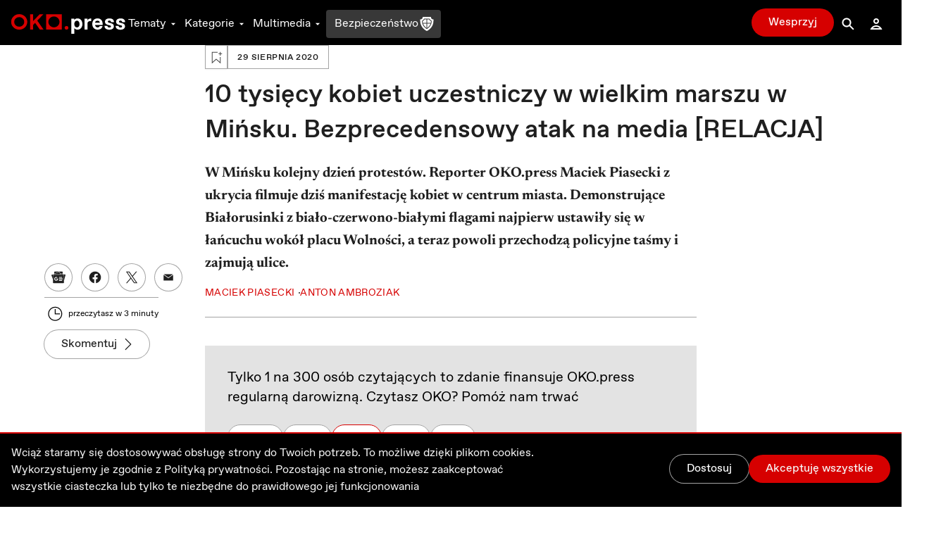

--- FILE ---
content_type: application/javascript; charset=UTF-8
request_url: https://oko.press/_next/static/chunks/3071-32e68e13a22d245f.js
body_size: 3757
content:
!function(){try{var e="undefined"!=typeof window?window:"undefined"!=typeof global?global:"undefined"!=typeof self?self:{},t=(new Error).stack;t&&(e._sentryDebugIds=e._sentryDebugIds||{},e._sentryDebugIds[t]="d1a6e65b-eeac-46a3-ad07-e8a575c226fd",e._sentryDebugIdIdentifier="sentry-dbid-d1a6e65b-eeac-46a3-ad07-e8a575c226fd")}catch(e){}}(),(self.webpackChunk_N_E=self.webpackChunk_N_E||[]).push([[3071],{53071:function(e,t,n){n.d(t,{u:function(){return Y},Ce:function(){return oe},_v:function(){return G},pn:function(){return A},aJ:function(){return K}});var o=n(87462),r=n(67294),i=n.t(r,2),s=n(76652),l=n(17255),u=n(32707),c=n(65071),a=n(95355);const d="dismissableLayer.update",f="dismissableLayer.pointerDownOutside",p="dismissableLayer.focusOutside";let v;const m=(0,r.createContext)({layers:new Set,layersWithOutsidePointerEventsDisabled:new Set,branches:new Set}),E=(0,r.forwardRef)(((e,t)=>{const{disableOutsidePointerEvents:n=!1,onEscapeKeyDown:i,onPointerDownOutside:u,onFocusOutside:E,onInteractOutside:g,onDismiss:w,...h}=e,C=(0,r.useContext)(m),[T,D]=(0,r.useState)(null),[,x]=(0,r.useState)({}),P=(0,l.e)(t,(e=>D(e))),L=Array.from(C.layers),[_]=[...C.layersWithOutsidePointerEventsDisabled].slice(-1),O=L.indexOf(_),k=T?L.indexOf(T):-1,R=C.layersWithOutsidePointerEventsDisabled.size>0,M=k>=O,I=function(e){const t=(0,a.W)(e),n=(0,r.useRef)(!1),o=(0,r.useRef)((()=>{}));return(0,r.useEffect)((()=>{const e=e=>{if(e.target&&!n.current){const i={originalEvent:e};function r(){b(f,t,i,{discrete:!0})}"touch"===e.pointerType?(document.removeEventListener("click",o.current),o.current=r,document.addEventListener("click",o.current,{once:!0})):r()}n.current=!1},r=window.setTimeout((()=>{document.addEventListener("pointerdown",e)}),0);return()=>{window.clearTimeout(r),document.removeEventListener("pointerdown",e),document.removeEventListener("click",o.current)}}),[t]),{onPointerDownCapture:()=>n.current=!0}}((e=>{const t=e.target,n=[...C.branches].some((e=>e.contains(t)));M&&!n&&(null===u||void 0===u||u(e),null===g||void 0===g||g(e),e.defaultPrevented||null===w||void 0===w||w())})),S=function(e){const t=(0,a.W)(e),n=(0,r.useRef)(!1);return(0,r.useEffect)((()=>{const e=e=>{if(e.target&&!n.current){b(p,t,{originalEvent:e},{discrete:!1})}};return document.addEventListener("focusin",e),()=>document.removeEventListener("focusin",e)}),[t]),{onFocusCapture:()=>n.current=!0,onBlurCapture:()=>n.current=!1}}((e=>{const t=e.target;[...C.branches].some((e=>e.contains(t)))||(null===E||void 0===E||E(e),null===g||void 0===g||g(e),e.defaultPrevented||null===w||void 0===w||w())}));return function(e){const t=(0,a.W)(e);(0,r.useEffect)((()=>{const e=e=>{"Escape"===e.key&&t(e)};return document.addEventListener("keydown",e),()=>document.removeEventListener("keydown",e)}),[t])}((e=>{k===C.layers.size-1&&(null===i||void 0===i||i(e),!e.defaultPrevented&&w&&(e.preventDefault(),w()))})),(0,r.useEffect)((()=>{if(T)return n&&(0===C.layersWithOutsidePointerEventsDisabled.size&&(v=document.body.style.pointerEvents,document.body.style.pointerEvents="none"),C.layersWithOutsidePointerEventsDisabled.add(T)),C.layers.add(T),y(),()=>{n&&1===C.layersWithOutsidePointerEventsDisabled.size&&(document.body.style.pointerEvents=v)}}),[T,n,C]),(0,r.useEffect)((()=>()=>{T&&(C.layers.delete(T),C.layersWithOutsidePointerEventsDisabled.delete(T),y())}),[T,C]),(0,r.useEffect)((()=>{const e=()=>x({});return document.addEventListener(d,e),()=>document.removeEventListener(d,e)}),[]),(0,r.createElement)(c.WV.div,(0,o.Z)({},h,{ref:P,style:{pointerEvents:R?M?"auto":"none":void 0,...e.style},onFocusCapture:(0,s.M)(e.onFocusCapture,S.onFocusCapture),onBlurCapture:(0,s.M)(e.onBlurCapture,S.onBlurCapture),onPointerDownCapture:(0,s.M)(e.onPointerDownCapture,I.onPointerDownCapture)}))}));function y(){const e=new CustomEvent(d);document.dispatchEvent(e)}function b(e,t,n,{discrete:o}){const r=n.originalEvent.target,i=new CustomEvent(e,{bubbles:!1,cancelable:!0,detail:n});t&&r.addEventListener(e,t,{once:!0}),o?(0,c.jH)(r,i):r.dispatchEvent(i)}var g=n(29563);const w=i["useId".toString()]||(()=>{});let h=0;var C=n(24929),T=(n(60958),n(43216));const D=(0,r.forwardRef)(((e,t)=>{const{children:n,...i}=e,s=r.Children.toArray(n),l=s.find(L);if(l){const e=l.props.children,n=s.map((t=>t===l?r.Children.count(e)>1?r.Children.only(null):(0,r.isValidElement)(e)?e.props.children:null:t));return(0,r.createElement)(x,(0,o.Z)({},i,{ref:t}),(0,r.isValidElement)(e)?(0,r.cloneElement)(e,void 0,n):null)}return(0,r.createElement)(x,(0,o.Z)({},i,{ref:t}),n)}));D.displayName="Slot";const x=(0,r.forwardRef)(((e,t)=>{const{children:n,...o}=e;return(0,r.isValidElement)(n)?(0,r.cloneElement)(n,{..._(o,n.props),ref:(0,l.F)(t,n.ref)}):r.Children.count(n)>1?r.Children.only(null):null}));x.displayName="SlotClone";const P=({children:e})=>(0,r.createElement)(r.Fragment,null,e);function L(e){return(0,r.isValidElement)(e)&&e.type===P}function _(e,t){const n={...t};for(const o in t){const r=e[o],i=t[o];/^on[A-Z]/.test(o)?n[o]=(...e)=>{null===i||void 0===i||i(...e),null===r||void 0===r||r(...e)}:"style"===o?n[o]={...r,...i}:"className"===o&&(n[o]=[r,i].filter(Boolean).join(" "))}return{...e,...n}}var O=n(39920);const k=(0,r.forwardRef)(((e,t)=>(0,r.createElement)(c.WV.span,(0,o.Z)({},e,{ref:t,style:{position:"absolute",border:0,width:1,height:1,padding:0,margin:-1,overflow:"hidden",clip:"rect(0, 0, 0, 0)",whiteSpace:"nowrap",wordWrap:"normal",...e.style}})))),R=k,[M,I]=(0,u.b)("Tooltip",[C.D7]),S=(0,C.D7)(),W="TooltipProvider",Z=700,F="tooltip.open",[B,V]=M(W),A=e=>{const{__scopeTooltip:t,delayDuration:n=Z,skipDelayDuration:o=300,disableHoverableContent:i=!1,children:s}=e,[l,u]=(0,r.useState)(!0),c=(0,r.useRef)(!1),a=(0,r.useRef)(0);return(0,r.useEffect)((()=>{const e=a.current;return()=>window.clearTimeout(e)}),[]),(0,r.createElement)(B,{scope:t,isOpenDelayed:l,delayDuration:n,onOpen:(0,r.useCallback)((()=>{window.clearTimeout(a.current),u(!1)}),[]),onClose:(0,r.useCallback)((()=>{window.clearTimeout(a.current),a.current=window.setTimeout((()=>u(!0)),o)}),[o]),isPointerInTransitRef:c,onPointerInTransitChange:(0,r.useCallback)((e=>{c.current=e}),[]),disableHoverableContent:i},s)},H="Tooltip",[z,N]=M(H),Y=e=>{const{__scopeTooltip:t,children:n,open:o,defaultOpen:i=!1,onOpenChange:s,disableHoverableContent:l,delayDuration:u}=e,c=V(H,e.__scopeTooltip),a=S(t),[d,f]=(0,r.useState)(null),p=function(e){const[t,n]=r.useState(w());return(0,g.b)((()=>{e||n((e=>null!==e&&void 0!==e?e:String(h++)))}),[e]),e||(t?`radix-${t}`:"")}(),v=(0,r.useRef)(0),m=null!==l&&void 0!==l?l:c.disableHoverableContent,E=null!==u&&void 0!==u?u:c.delayDuration,y=(0,r.useRef)(!1),[b=!1,T]=(0,O.T)({prop:o,defaultProp:i,onChange:e=>{e?(c.onOpen(),document.dispatchEvent(new CustomEvent(F))):c.onClose(),null===s||void 0===s||s(e)}}),D=(0,r.useMemo)((()=>b?y.current?"delayed-open":"instant-open":"closed"),[b]),x=(0,r.useCallback)((()=>{window.clearTimeout(v.current),y.current=!1,T(!0)}),[T]),P=(0,r.useCallback)((()=>{window.clearTimeout(v.current),T(!1)}),[T]),L=(0,r.useCallback)((()=>{window.clearTimeout(v.current),v.current=window.setTimeout((()=>{y.current=!0,T(!0)}),E)}),[E,T]);return(0,r.useEffect)((()=>()=>window.clearTimeout(v.current)),[]),(0,r.createElement)(C.fC,a,(0,r.createElement)(z,{scope:t,contentId:p,open:b,stateAttribute:D,trigger:d,onTriggerChange:f,onTriggerEnter:(0,r.useCallback)((()=>{c.isOpenDelayed?L():x()}),[c.isOpenDelayed,L,x]),onTriggerLeave:(0,r.useCallback)((()=>{m?P():window.clearTimeout(v.current)}),[P,m]),onOpen:x,onClose:P,disableHoverableContent:m},n))},X="TooltipTrigger",K=(0,r.forwardRef)(((e,t)=>{const{__scopeTooltip:n,...i}=e,u=N(X,n),a=V(X,n),d=S(n),f=(0,r.useRef)(null),p=(0,l.e)(t,f,u.onTriggerChange),v=(0,r.useRef)(!1),m=(0,r.useRef)(!1),E=(0,r.useCallback)((()=>v.current=!1),[]);return(0,r.useEffect)((()=>()=>document.removeEventListener("pointerup",E)),[E]),(0,r.createElement)(C.ee,(0,o.Z)({asChild:!0},d),(0,r.createElement)(c.WV.button,(0,o.Z)({"aria-describedby":u.open?u.contentId:void 0,"data-state":u.stateAttribute},i,{ref:p,onPointerMove:(0,s.M)(e.onPointerMove,(e=>{"touch"!==e.pointerType&&(m.current||a.isPointerInTransitRef.current||(u.onTriggerEnter(),m.current=!0))})),onPointerLeave:(0,s.M)(e.onPointerLeave,(()=>{u.onTriggerLeave(),m.current=!1})),onPointerDown:(0,s.M)(e.onPointerDown,(()=>{v.current=!0,document.addEventListener("pointerup",E,{once:!0})})),onFocus:(0,s.M)(e.onFocus,(()=>{v.current||u.onOpen()})),onBlur:(0,s.M)(e.onBlur,u.onClose),onClick:(0,s.M)(e.onClick,(e=>{0===e.detail&&u.onClose()}))})))})),j="TooltipPortal",[J,$]=M(j,{forceMount:void 0}),q="TooltipContent",G=(0,r.forwardRef)(((e,t)=>{const n=$(q,e.__scopeTooltip),{forceMount:i=n.forceMount,side:s="top",...l}=e,u=N(q,e.__scopeTooltip);return(0,r.createElement)(T.z,{present:i||u.open},u.disableHoverableContent?(0,r.createElement)(te,(0,o.Z)({side:s},l,{ref:t})):(0,r.createElement)(Q,(0,o.Z)({side:s},l,{ref:t})))})),Q=(0,r.forwardRef)(((e,t)=>{const n=N(q,e.__scopeTooltip),i=V(q,e.__scopeTooltip),s=(0,r.useRef)(null),u=(0,l.e)(t,s),[c,a]=(0,r.useState)(null),{trigger:d,onClose:f}=n,p=s.current,{onPointerInTransitChange:v}=i,m=(0,r.useCallback)((()=>{a(null),v(!1)}),[v]),E=(0,r.useCallback)(((e,t)=>{const n=e.currentTarget,o=function(e,t){const n=Math.abs(t.top-e.y),o=Math.abs(t.bottom-e.y),r=Math.abs(t.right-e.x),i=Math.abs(t.left-e.x);switch(Math.min(n,o,r,i)){case i:return"left";case r:return"right";case n:return"top";case o:return"bottom";default:return null}}({x:e.clientX,y:e.clientY},n.getBoundingClientRect()),r="right"===o||"bottom"===o?-5:5,i=function(e){const t=e.slice();return t.sort(((e,t)=>e.x<t.x?-1:e.x>t.x?1:e.y<t.y?-1:e.y>t.y?1:0)),function(e){if(e.length<=1)return e.slice();const t=[];for(let o=0;o<e.length;o++){const n=e[o];for(;t.length>=2;){const e=t[t.length-1],o=t[t.length-2];if(!((e.x-o.x)*(n.y-o.y)>=(e.y-o.y)*(n.x-o.x)))break;t.pop()}t.push(n)}t.pop();const n=[];for(let o=e.length-1;o>=0;o--){const t=e[o];for(;n.length>=2;){const e=n[n.length-1],o=n[n.length-2];if(!((e.x-o.x)*(t.y-o.y)>=(e.y-o.y)*(t.x-o.x)))break;n.pop()}n.push(t)}return n.pop(),1===t.length&&1===n.length&&t[0].x===n[0].x&&t[0].y===n[0].y?t:t.concat(n)}(t)}(["right"===o||"left"===o?{x:e.clientX+r,y:e.clientY}:{x:e.clientX,y:e.clientY+r},...function(e){const{top:t,right:n,bottom:o,left:r}=e;return[{x:r,y:t},{x:n,y:t},{x:n,y:o},{x:r,y:o}]}(t.getBoundingClientRect())]);a(i),v(!0)}),[v]);return(0,r.useEffect)((()=>()=>m()),[m]),(0,r.useEffect)((()=>{if(d&&p){const e=e=>E(e,p),t=e=>E(e,d);return d.addEventListener("pointerleave",e),p.addEventListener("pointerleave",t),()=>{d.removeEventListener("pointerleave",e),p.removeEventListener("pointerleave",t)}}}),[d,p,E,m]),(0,r.useEffect)((()=>{if(c){const e=e=>{const t=e.target,n={x:e.clientX,y:e.clientY},o=(null===d||void 0===d?void 0:d.contains(t))||(null===p||void 0===p?void 0:p.contains(t)),r=!function(e,t){const{x:n,y:o}=e;let r=!1;for(let i=0,s=t.length-1;i<t.length;s=i++){const e=t[i].x,l=t[i].y,u=t[s].x,c=t[s].y;l>o!==c>o&&n<(u-e)*(o-l)/(c-l)+e&&(r=!r)}return r}(n,c);o?m():r&&(m(),f())};return document.addEventListener("pointermove",e),()=>document.removeEventListener("pointermove",e)}}),[d,p,c,f,m]),(0,r.createElement)(te,(0,o.Z)({},e,{ref:u}))})),[U,ee]=M(H,{isInside:!1}),te=(0,r.forwardRef)(((e,t)=>{const{__scopeTooltip:n,children:i,"aria-label":s,onEscapeKeyDown:l,onPointerDownOutside:u,...c}=e,a=N(q,n),d=S(n),{onClose:f}=a;return(0,r.useEffect)((()=>(document.addEventListener(F,f),()=>document.removeEventListener(F,f))),[f]),(0,r.useEffect)((()=>{if(a.trigger){const e=e=>{const t=e.target;null!==t&&void 0!==t&&t.contains(a.trigger)&&f()};return window.addEventListener("scroll",e,{capture:!0}),()=>window.removeEventListener("scroll",e,{capture:!0})}}),[a.trigger,f]),(0,r.createElement)(E,{asChild:!0,disableOutsidePointerEvents:!1,onEscapeKeyDown:l,onPointerDownOutside:u,onFocusOutside:e=>e.preventDefault(),onDismiss:f},(0,r.createElement)(C.VY,(0,o.Z)({"data-state":a.stateAttribute},d,c,{ref:t,style:{...c.style,"--radix-tooltip-content-transform-origin":"var(--radix-popper-transform-origin)"}}),(0,r.createElement)(P,null,i),(0,r.createElement)(U,{scope:n,isInside:!0},(0,r.createElement)(R,{id:a.contentId,role:"tooltip"},s||i))))})),ne="TooltipArrow",oe=(0,r.forwardRef)(((e,t)=>{const{__scopeTooltip:n,...i}=e,s=S(n);return ee(ne,n).isInside?null:(0,r.createElement)(C.Eh,(0,o.Z)({},s,i,{ref:t}))}))}}]);